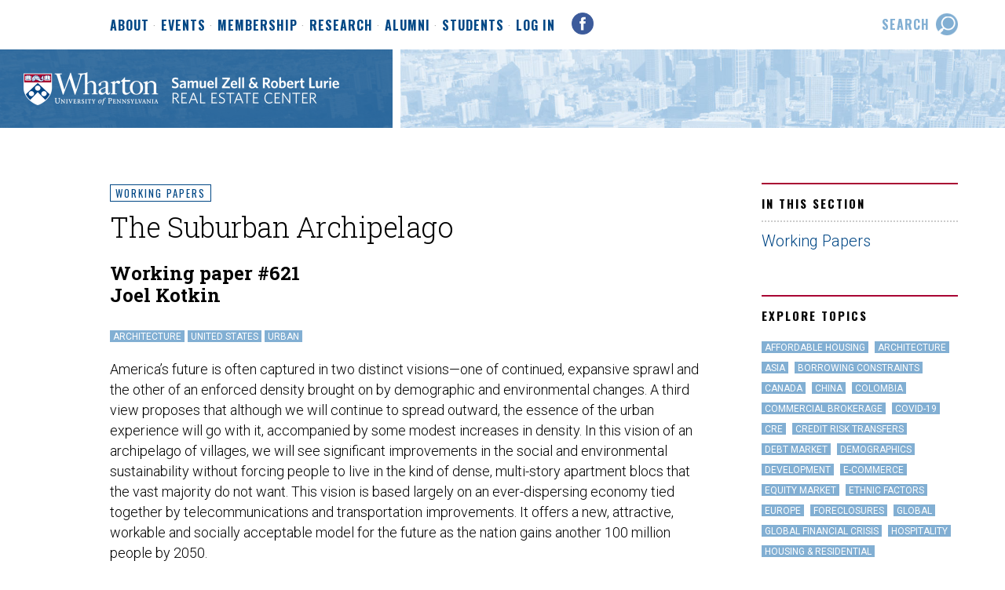

--- FILE ---
content_type: text/html; charset=UTF-8
request_url: https://realestate.wharton.upenn.edu/working-papers/the-suburban-archipelago/
body_size: 8093
content:
<!DOCTYPE html>
<html lang="en-US">
<head>
<meta charset="UTF-8" />
<meta http-equiv="Content-Type" content="text/html; charset=utf-8">
<meta zl-version="2021">
<title>The Suburban Archipelago  &#8212;  Zell/Lurie Real Estate Center</title>
<link rel="stylesheet" href="https://fonts.googleapis.com/css?family=Oswald:400,700|Roboto+Slab:300,400,700|Roboto:300,300i,400,400i,700,700i">
<link rel="stylesheet" href="https://fonts.googleapis.com/icon?family=Material+Icons">
<link rel="stylesheet" href="https://realestate.wharton.upenn.edu/wp-content/themes/zl2017/style.css?v=1759935573" type="text/css">
<link rel="stylesheet" href="https://use.fontawesome.com/releases/v5.0.9/css/all.css" integrity="sha384-5SOiIsAziJl6AWe0HWRKTXlfcSHKmYV4RBF18PPJ173Kzn7jzMyFuTtk8JA7QQG1" crossorigin="anonymous">
<meta name='robots' content='max-image-preview:large' />
	<style>img:is([sizes="auto" i], [sizes^="auto," i]) { contain-intrinsic-size: 3000px 1500px }</style>
	<script type="text/javascript">
/* <![CDATA[ */
window._wpemojiSettings = {"baseUrl":"https:\/\/s.w.org\/images\/core\/emoji\/16.0.1\/72x72\/","ext":".png","svgUrl":"https:\/\/s.w.org\/images\/core\/emoji\/16.0.1\/svg\/","svgExt":".svg","source":{"concatemoji":"https:\/\/realestate.wharton.upenn.edu\/wp-includes\/js\/wp-emoji-release.min.js?ver=6.8.3"}};
/*! This file is auto-generated */
!function(s,n){var o,i,e;function c(e){try{var t={supportTests:e,timestamp:(new Date).valueOf()};sessionStorage.setItem(o,JSON.stringify(t))}catch(e){}}function p(e,t,n){e.clearRect(0,0,e.canvas.width,e.canvas.height),e.fillText(t,0,0);var t=new Uint32Array(e.getImageData(0,0,e.canvas.width,e.canvas.height).data),a=(e.clearRect(0,0,e.canvas.width,e.canvas.height),e.fillText(n,0,0),new Uint32Array(e.getImageData(0,0,e.canvas.width,e.canvas.height).data));return t.every(function(e,t){return e===a[t]})}function u(e,t){e.clearRect(0,0,e.canvas.width,e.canvas.height),e.fillText(t,0,0);for(var n=e.getImageData(16,16,1,1),a=0;a<n.data.length;a++)if(0!==n.data[a])return!1;return!0}function f(e,t,n,a){switch(t){case"flag":return n(e,"\ud83c\udff3\ufe0f\u200d\u26a7\ufe0f","\ud83c\udff3\ufe0f\u200b\u26a7\ufe0f")?!1:!n(e,"\ud83c\udde8\ud83c\uddf6","\ud83c\udde8\u200b\ud83c\uddf6")&&!n(e,"\ud83c\udff4\udb40\udc67\udb40\udc62\udb40\udc65\udb40\udc6e\udb40\udc67\udb40\udc7f","\ud83c\udff4\u200b\udb40\udc67\u200b\udb40\udc62\u200b\udb40\udc65\u200b\udb40\udc6e\u200b\udb40\udc67\u200b\udb40\udc7f");case"emoji":return!a(e,"\ud83e\udedf")}return!1}function g(e,t,n,a){var r="undefined"!=typeof WorkerGlobalScope&&self instanceof WorkerGlobalScope?new OffscreenCanvas(300,150):s.createElement("canvas"),o=r.getContext("2d",{willReadFrequently:!0}),i=(o.textBaseline="top",o.font="600 32px Arial",{});return e.forEach(function(e){i[e]=t(o,e,n,a)}),i}function t(e){var t=s.createElement("script");t.src=e,t.defer=!0,s.head.appendChild(t)}"undefined"!=typeof Promise&&(o="wpEmojiSettingsSupports",i=["flag","emoji"],n.supports={everything:!0,everythingExceptFlag:!0},e=new Promise(function(e){s.addEventListener("DOMContentLoaded",e,{once:!0})}),new Promise(function(t){var n=function(){try{var e=JSON.parse(sessionStorage.getItem(o));if("object"==typeof e&&"number"==typeof e.timestamp&&(new Date).valueOf()<e.timestamp+604800&&"object"==typeof e.supportTests)return e.supportTests}catch(e){}return null}();if(!n){if("undefined"!=typeof Worker&&"undefined"!=typeof OffscreenCanvas&&"undefined"!=typeof URL&&URL.createObjectURL&&"undefined"!=typeof Blob)try{var e="postMessage("+g.toString()+"("+[JSON.stringify(i),f.toString(),p.toString(),u.toString()].join(",")+"));",a=new Blob([e],{type:"text/javascript"}),r=new Worker(URL.createObjectURL(a),{name:"wpTestEmojiSupports"});return void(r.onmessage=function(e){c(n=e.data),r.terminate(),t(n)})}catch(e){}c(n=g(i,f,p,u))}t(n)}).then(function(e){for(var t in e)n.supports[t]=e[t],n.supports.everything=n.supports.everything&&n.supports[t],"flag"!==t&&(n.supports.everythingExceptFlag=n.supports.everythingExceptFlag&&n.supports[t]);n.supports.everythingExceptFlag=n.supports.everythingExceptFlag&&!n.supports.flag,n.DOMReady=!1,n.readyCallback=function(){n.DOMReady=!0}}).then(function(){return e}).then(function(){var e;n.supports.everything||(n.readyCallback(),(e=n.source||{}).concatemoji?t(e.concatemoji):e.wpemoji&&e.twemoji&&(t(e.twemoji),t(e.wpemoji)))}))}((window,document),window._wpemojiSettings);
/* ]]> */
</script>
<style id='wp-emoji-styles-inline-css' type='text/css'>

	img.wp-smiley, img.emoji {
		display: inline !important;
		border: none !important;
		box-shadow: none !important;
		height: 1em !important;
		width: 1em !important;
		margin: 0 0.07em !important;
		vertical-align: -0.1em !important;
		background: none !important;
		padding: 0 !important;
	}
</style>
<link rel='stylesheet' id='wp-block-library-css' href='https://realestate.wharton.upenn.edu/wp-includes/css/dist/block-library/style.min.css?ver=6.8.3' type='text/css' media='all' />
<style id='classic-theme-styles-inline-css' type='text/css'>
/*! This file is auto-generated */
.wp-block-button__link{color:#fff;background-color:#32373c;border-radius:9999px;box-shadow:none;text-decoration:none;padding:calc(.667em + 2px) calc(1.333em + 2px);font-size:1.125em}.wp-block-file__button{background:#32373c;color:#fff;text-decoration:none}
</style>
<style id='global-styles-inline-css' type='text/css'>
:root{--wp--preset--aspect-ratio--square: 1;--wp--preset--aspect-ratio--4-3: 4/3;--wp--preset--aspect-ratio--3-4: 3/4;--wp--preset--aspect-ratio--3-2: 3/2;--wp--preset--aspect-ratio--2-3: 2/3;--wp--preset--aspect-ratio--16-9: 16/9;--wp--preset--aspect-ratio--9-16: 9/16;--wp--preset--color--black: #000000;--wp--preset--color--cyan-bluish-gray: #abb8c3;--wp--preset--color--white: #ffffff;--wp--preset--color--pale-pink: #f78da7;--wp--preset--color--vivid-red: #cf2e2e;--wp--preset--color--luminous-vivid-orange: #ff6900;--wp--preset--color--luminous-vivid-amber: #fcb900;--wp--preset--color--light-green-cyan: #7bdcb5;--wp--preset--color--vivid-green-cyan: #00d084;--wp--preset--color--pale-cyan-blue: #8ed1fc;--wp--preset--color--vivid-cyan-blue: #0693e3;--wp--preset--color--vivid-purple: #9b51e0;--wp--preset--gradient--vivid-cyan-blue-to-vivid-purple: linear-gradient(135deg,rgba(6,147,227,1) 0%,rgb(155,81,224) 100%);--wp--preset--gradient--light-green-cyan-to-vivid-green-cyan: linear-gradient(135deg,rgb(122,220,180) 0%,rgb(0,208,130) 100%);--wp--preset--gradient--luminous-vivid-amber-to-luminous-vivid-orange: linear-gradient(135deg,rgba(252,185,0,1) 0%,rgba(255,105,0,1) 100%);--wp--preset--gradient--luminous-vivid-orange-to-vivid-red: linear-gradient(135deg,rgba(255,105,0,1) 0%,rgb(207,46,46) 100%);--wp--preset--gradient--very-light-gray-to-cyan-bluish-gray: linear-gradient(135deg,rgb(238,238,238) 0%,rgb(169,184,195) 100%);--wp--preset--gradient--cool-to-warm-spectrum: linear-gradient(135deg,rgb(74,234,220) 0%,rgb(151,120,209) 20%,rgb(207,42,186) 40%,rgb(238,44,130) 60%,rgb(251,105,98) 80%,rgb(254,248,76) 100%);--wp--preset--gradient--blush-light-purple: linear-gradient(135deg,rgb(255,206,236) 0%,rgb(152,150,240) 100%);--wp--preset--gradient--blush-bordeaux: linear-gradient(135deg,rgb(254,205,165) 0%,rgb(254,45,45) 50%,rgb(107,0,62) 100%);--wp--preset--gradient--luminous-dusk: linear-gradient(135deg,rgb(255,203,112) 0%,rgb(199,81,192) 50%,rgb(65,88,208) 100%);--wp--preset--gradient--pale-ocean: linear-gradient(135deg,rgb(255,245,203) 0%,rgb(182,227,212) 50%,rgb(51,167,181) 100%);--wp--preset--gradient--electric-grass: linear-gradient(135deg,rgb(202,248,128) 0%,rgb(113,206,126) 100%);--wp--preset--gradient--midnight: linear-gradient(135deg,rgb(2,3,129) 0%,rgb(40,116,252) 100%);--wp--preset--font-size--small: 13px;--wp--preset--font-size--medium: 20px;--wp--preset--font-size--large: 36px;--wp--preset--font-size--x-large: 42px;--wp--preset--spacing--20: 0.44rem;--wp--preset--spacing--30: 0.67rem;--wp--preset--spacing--40: 1rem;--wp--preset--spacing--50: 1.5rem;--wp--preset--spacing--60: 2.25rem;--wp--preset--spacing--70: 3.38rem;--wp--preset--spacing--80: 5.06rem;--wp--preset--shadow--natural: 6px 6px 9px rgba(0, 0, 0, 0.2);--wp--preset--shadow--deep: 12px 12px 50px rgba(0, 0, 0, 0.4);--wp--preset--shadow--sharp: 6px 6px 0px rgba(0, 0, 0, 0.2);--wp--preset--shadow--outlined: 6px 6px 0px -3px rgba(255, 255, 255, 1), 6px 6px rgba(0, 0, 0, 1);--wp--preset--shadow--crisp: 6px 6px 0px rgba(0, 0, 0, 1);}:where(.is-layout-flex){gap: 0.5em;}:where(.is-layout-grid){gap: 0.5em;}body .is-layout-flex{display: flex;}.is-layout-flex{flex-wrap: wrap;align-items: center;}.is-layout-flex > :is(*, div){margin: 0;}body .is-layout-grid{display: grid;}.is-layout-grid > :is(*, div){margin: 0;}:where(.wp-block-columns.is-layout-flex){gap: 2em;}:where(.wp-block-columns.is-layout-grid){gap: 2em;}:where(.wp-block-post-template.is-layout-flex){gap: 1.25em;}:where(.wp-block-post-template.is-layout-grid){gap: 1.25em;}.has-black-color{color: var(--wp--preset--color--black) !important;}.has-cyan-bluish-gray-color{color: var(--wp--preset--color--cyan-bluish-gray) !important;}.has-white-color{color: var(--wp--preset--color--white) !important;}.has-pale-pink-color{color: var(--wp--preset--color--pale-pink) !important;}.has-vivid-red-color{color: var(--wp--preset--color--vivid-red) !important;}.has-luminous-vivid-orange-color{color: var(--wp--preset--color--luminous-vivid-orange) !important;}.has-luminous-vivid-amber-color{color: var(--wp--preset--color--luminous-vivid-amber) !important;}.has-light-green-cyan-color{color: var(--wp--preset--color--light-green-cyan) !important;}.has-vivid-green-cyan-color{color: var(--wp--preset--color--vivid-green-cyan) !important;}.has-pale-cyan-blue-color{color: var(--wp--preset--color--pale-cyan-blue) !important;}.has-vivid-cyan-blue-color{color: var(--wp--preset--color--vivid-cyan-blue) !important;}.has-vivid-purple-color{color: var(--wp--preset--color--vivid-purple) !important;}.has-black-background-color{background-color: var(--wp--preset--color--black) !important;}.has-cyan-bluish-gray-background-color{background-color: var(--wp--preset--color--cyan-bluish-gray) !important;}.has-white-background-color{background-color: var(--wp--preset--color--white) !important;}.has-pale-pink-background-color{background-color: var(--wp--preset--color--pale-pink) !important;}.has-vivid-red-background-color{background-color: var(--wp--preset--color--vivid-red) !important;}.has-luminous-vivid-orange-background-color{background-color: var(--wp--preset--color--luminous-vivid-orange) !important;}.has-luminous-vivid-amber-background-color{background-color: var(--wp--preset--color--luminous-vivid-amber) !important;}.has-light-green-cyan-background-color{background-color: var(--wp--preset--color--light-green-cyan) !important;}.has-vivid-green-cyan-background-color{background-color: var(--wp--preset--color--vivid-green-cyan) !important;}.has-pale-cyan-blue-background-color{background-color: var(--wp--preset--color--pale-cyan-blue) !important;}.has-vivid-cyan-blue-background-color{background-color: var(--wp--preset--color--vivid-cyan-blue) !important;}.has-vivid-purple-background-color{background-color: var(--wp--preset--color--vivid-purple) !important;}.has-black-border-color{border-color: var(--wp--preset--color--black) !important;}.has-cyan-bluish-gray-border-color{border-color: var(--wp--preset--color--cyan-bluish-gray) !important;}.has-white-border-color{border-color: var(--wp--preset--color--white) !important;}.has-pale-pink-border-color{border-color: var(--wp--preset--color--pale-pink) !important;}.has-vivid-red-border-color{border-color: var(--wp--preset--color--vivid-red) !important;}.has-luminous-vivid-orange-border-color{border-color: var(--wp--preset--color--luminous-vivid-orange) !important;}.has-luminous-vivid-amber-border-color{border-color: var(--wp--preset--color--luminous-vivid-amber) !important;}.has-light-green-cyan-border-color{border-color: var(--wp--preset--color--light-green-cyan) !important;}.has-vivid-green-cyan-border-color{border-color: var(--wp--preset--color--vivid-green-cyan) !important;}.has-pale-cyan-blue-border-color{border-color: var(--wp--preset--color--pale-cyan-blue) !important;}.has-vivid-cyan-blue-border-color{border-color: var(--wp--preset--color--vivid-cyan-blue) !important;}.has-vivid-purple-border-color{border-color: var(--wp--preset--color--vivid-purple) !important;}.has-vivid-cyan-blue-to-vivid-purple-gradient-background{background: var(--wp--preset--gradient--vivid-cyan-blue-to-vivid-purple) !important;}.has-light-green-cyan-to-vivid-green-cyan-gradient-background{background: var(--wp--preset--gradient--light-green-cyan-to-vivid-green-cyan) !important;}.has-luminous-vivid-amber-to-luminous-vivid-orange-gradient-background{background: var(--wp--preset--gradient--luminous-vivid-amber-to-luminous-vivid-orange) !important;}.has-luminous-vivid-orange-to-vivid-red-gradient-background{background: var(--wp--preset--gradient--luminous-vivid-orange-to-vivid-red) !important;}.has-very-light-gray-to-cyan-bluish-gray-gradient-background{background: var(--wp--preset--gradient--very-light-gray-to-cyan-bluish-gray) !important;}.has-cool-to-warm-spectrum-gradient-background{background: var(--wp--preset--gradient--cool-to-warm-spectrum) !important;}.has-blush-light-purple-gradient-background{background: var(--wp--preset--gradient--blush-light-purple) !important;}.has-blush-bordeaux-gradient-background{background: var(--wp--preset--gradient--blush-bordeaux) !important;}.has-luminous-dusk-gradient-background{background: var(--wp--preset--gradient--luminous-dusk) !important;}.has-pale-ocean-gradient-background{background: var(--wp--preset--gradient--pale-ocean) !important;}.has-electric-grass-gradient-background{background: var(--wp--preset--gradient--electric-grass) !important;}.has-midnight-gradient-background{background: var(--wp--preset--gradient--midnight) !important;}.has-small-font-size{font-size: var(--wp--preset--font-size--small) !important;}.has-medium-font-size{font-size: var(--wp--preset--font-size--medium) !important;}.has-large-font-size{font-size: var(--wp--preset--font-size--large) !important;}.has-x-large-font-size{font-size: var(--wp--preset--font-size--x-large) !important;}
:where(.wp-block-post-template.is-layout-flex){gap: 1.25em;}:where(.wp-block-post-template.is-layout-grid){gap: 1.25em;}
:where(.wp-block-columns.is-layout-flex){gap: 2em;}:where(.wp-block-columns.is-layout-grid){gap: 2em;}
:root :where(.wp-block-pullquote){font-size: 1.5em;line-height: 1.6;}
</style>
<link rel='stylesheet' id='wpos-magnific-style-css' href='https://realestate.wharton.upenn.edu/wp-content/plugins/meta-slider-and-carousel-with-lightbox/assets/css/magnific-popup.css?ver=2.0.7' type='text/css' media='all' />
<link rel='stylesheet' id='wpos-slick-style-css' href='https://realestate.wharton.upenn.edu/wp-content/plugins/meta-slider-and-carousel-with-lightbox/assets/css/slick.css?ver=2.0.7' type='text/css' media='all' />
<link rel='stylesheet' id='wp-igsp-public-css-css' href='https://realestate.wharton.upenn.edu/wp-content/plugins/meta-slider-and-carousel-with-lightbox/assets/css/wp-igsp-public.css?ver=2.0.7' type='text/css' media='all' />
<script type="text/javascript" src="https://realestate.wharton.upenn.edu/wp-includes/js/jquery/jquery.min.js?ver=3.7.1" id="jquery-core-js"></script>
<script type="text/javascript" src="https://realestate.wharton.upenn.edu/wp-includes/js/jquery/jquery-migrate.min.js?ver=3.4.1" id="jquery-migrate-js"></script>
<link rel="https://api.w.org/" href="https://realestate.wharton.upenn.edu/wp-json/" /><link rel="alternate" title="JSON" type="application/json" href="https://realestate.wharton.upenn.edu/wp-json/wp/v2/posts/751" /><link rel="EditURI" type="application/rsd+xml" title="RSD" href="https://realestate.wharton.upenn.edu/xmlrpc.php?rsd" />
<meta name="generator" content="WordPress 6.8.3" />
<link rel="canonical" href="https://realestate.wharton.upenn.edu/working-papers/the-suburban-archipelago/" />
<link rel='shortlink' href='https://realestate.wharton.upenn.edu/?p=751' />
<link rel="alternate" title="oEmbed (JSON)" type="application/json+oembed" href="https://realestate.wharton.upenn.edu/wp-json/oembed/1.0/embed?url=https%3A%2F%2Frealestate.wharton.upenn.edu%2Fworking-papers%2Fthe-suburban-archipelago%2F" />
<link rel="alternate" title="oEmbed (XML)" type="text/xml+oembed" href="https://realestate.wharton.upenn.edu/wp-json/oembed/1.0/embed?url=https%3A%2F%2Frealestate.wharton.upenn.edu%2Fworking-papers%2Fthe-suburban-archipelago%2F&#038;format=xml" />
<script type="text/javascript" src="https://realestate.wharton.upenn.edu/wp-content/themes/zl2017/js/global.js"></script>
<link rel="icon" href="https://realestate.wharton.upenn.edu/wp-content/themes/zl2017/images/favicon.png" type="image/x-icon" />
<meta name="viewport" content="width=device-width, initial-scale=1">
</head>
<body class="wp-singular post-template-default single single-post postid-751 single-format-standard wp-theme-zl2017">
<a name="top"></a>
<div id="hd">
<div id="menu">
<ul id="mainmenu" class="menu"><li id="menu-item-20" class="menu-item menu-item-type-post_type menu-item-object-page menu-item-has-children menu-item-20"><a href="https://realestate.wharton.upenn.edu/about/">About</a>
<ul class="sub-menu">
	<li id="menu-item-1520" class="menu-item menu-item-type-post_type menu-item-object-page menu-item-1520"><a href="https://realestate.wharton.upenn.edu/about/our-mission/">Our Mission</a></li>
	<li id="menu-item-1786" class="menu-item menu-item-type-post_type menu-item-object-page menu-item-1786"><a target="_blank" href="https://real-estate.wharton.upenn.edu/faculty/faculty-list/#new_tab">Faculty</a></li>
	<li id="menu-item-2101" class="menu-item menu-item-type-taxonomy menu-item-object-category menu-item-2101"><a href="https://realestate.wharton.upenn.edu/category/news/">News</a></li>
	<li id="menu-item-25224" class="menu-item menu-item-type-custom menu-item-object-custom menu-item-25224"><a href="https://realestate.wharton.upenn.edu/about/year-in-review/2024-2025/">The Year In Review</a></li>
	<li id="menu-item-37369" class="menu-item menu-item-type-custom menu-item-object-custom menu-item-37369"><a href="/winter-newsletter-2024/">Winter Newsletter</a></li>
	<li id="menu-item-1521" class="menu-item menu-item-type-post_type menu-item-object-page menu-item-1521"><a href="https://realestate.wharton.upenn.edu/about/contact-us/">Contact Us</a></li>
</ul>
</li>
<li id="menu-item-40861" class="menu-item menu-item-type-custom menu-item-object-custom menu-item-40861"><a href="/events/">Events</a></li>
<li id="menu-item-21" class="menu-item menu-item-type-post_type menu-item-object-page menu-item-has-children menu-item-21"><a href="https://realestate.wharton.upenn.edu/membership/">Membership</a>
<ul class="sub-menu">
	<li id="menu-item-4760" class="menu-item menu-item-type-custom menu-item-object-custom menu-item-4760"><a href="/membership/">Become A Member</a></li>
	<li id="menu-item-60" class="menu-item menu-item-type-post_type menu-item-object-page menu-item-60"><a href="https://realestate.wharton.upenn.edu/membership/member-participation/">Member Participation</a></li>
	<li id="menu-item-39" class="menu-item menu-item-type-post_type menu-item-object-page menu-item-39"><a href="https://realestate.wharton.upenn.edu/membership/current-members/">Current Members</a></li>
	<li id="menu-item-49" class="menu-item menu-item-type-post_type menu-item-object-page menu-item-49"><a href="https://realestate.wharton.upenn.edu/membership/executive-committee/">Executive Committee</a></li>
	<li id="menu-item-4759" class="menu-item menu-item-type-post_type menu-item-object-page menu-item-4759"><a href="https://realestate.wharton.upenn.edu/membership/european-advisory-board/">European Advisory Board</a></li>
	<li id="menu-item-41853" class="menu-item menu-item-type-post_type menu-item-object-page menu-item-41853"><a href="https://realestate.wharton.upenn.edu/membership/ballard-executive-luncheon-series/">Ballard Executive Luncheon Series</a></li>
	<li id="menu-item-53" class="menu-item menu-item-type-post_type menu-item-object-page menu-item-53"><a href="https://realestate.wharton.upenn.edu/membership/career-mentor-program/">Career Mentor Program</a></li>
</ul>
</li>
<li id="menu-item-22" class="menu-item menu-item-type-post_type menu-item-object-page menu-item-has-children menu-item-22"><a href="https://realestate.wharton.upenn.edu/research/">Research</a>
<ul class="sub-menu">
	<li id="menu-item-26" class="menu-item menu-item-type-custom menu-item-object-custom menu-item-26"><a href="/research/">Research Initiatives</a></li>
	<li id="menu-item-93" class="menu-item menu-item-type-post_type menu-item-object-page menu-item-93"><a href="/category/working-papers/">Working Papers</a></li>
</ul>
</li>
<li id="menu-item-1536" class="menu-item menu-item-type-post_type menu-item-object-page menu-item-has-children menu-item-1536"><a href="https://realestate.wharton.upenn.edu/alumni/">Alumni</a>
<ul class="sub-menu">
	<li id="menu-item-40024" class="menu-item menu-item-type-post_type menu-item-object-page menu-item-40024"><a href="https://realestate.wharton.upenn.edu/alumni/young-professionals-breakfasts/">Young Professionals Breakfasts</a></li>
	<li id="menu-item-1673" class="menu-item menu-item-type-post_type menu-item-object-page menu-item-1673"><a href="https://realestate.wharton.upenn.edu/alumni/directory/">Alumni Directory</a></li>
	<li id="menu-item-1538" class="menu-item menu-item-type-post_type menu-item-object-page menu-item-1538"><a href="https://realestate.wharton.upenn.edu/alumni/careers-employment/">Careers &#038; Employment</a></li>
	<li id="menu-item-1539" class="menu-item menu-item-type-post_type menu-item-object-page menu-item-1539"><a href="https://realestate.wharton.upenn.edu/alumni/resume-book/">Alumni Resume Book</a></li>
	<li id="menu-item-2608" class="menu-item menu-item-type-post_type menu-item-object-page menu-item-2608"><a href="https://realestate.wharton.upenn.edu/alumni/alumni-survey/">Stay in Touch</a></li>
	<li id="menu-item-40016" class="menu-item menu-item-type-post_type menu-item-object-page menu-item-40016"><a href="https://realestate.wharton.upenn.edu/students/resources/">Resources</a></li>
</ul>
</li>
<li id="menu-item-1540" class="menu-item menu-item-type-post_type menu-item-object-page menu-item-has-children menu-item-1540"><a href="https://realestate.wharton.upenn.edu/students/">Students</a>
<ul class="sub-menu">
	<li id="menu-item-1542" class="menu-item menu-item-type-post_type menu-item-object-page menu-item-1542"><a href="https://realestate.wharton.upenn.edu/students/real-estate-clubs/">Real Estate Clubs</a></li>
	<li id="menu-item-13308" class="menu-item menu-item-type-post_type menu-item-object-page menu-item-13308"><a href="https://realestate.wharton.upenn.edu/helfand-bluhm-fellowship/">Helfand/Bluhm Fellowship</a></li>
	<li id="menu-item-41852" class="menu-item menu-item-type-post_type menu-item-object-page menu-item-41852"><a href="https://realestate.wharton.upenn.edu/membership/ballard-executive-luncheon-series/">Ballard Executive Luncheon Series</a></li>
	<li id="menu-item-29931" class="menu-item menu-item-type-post_type menu-item-object-page menu-item-29931"><a href="https://realestate.wharton.upenn.edu/the-eric-and-beth-schlager-lecture-series/">The Eric and Beth Schlager Lecture Series</a></li>
	<li id="menu-item-40020" class="menu-item menu-item-type-post_type menu-item-object-page menu-item-40020"><a href="https://realestate.wharton.upenn.edu/membership/career-mentor-program/">Career Mentor Program</a></li>
	<li id="menu-item-5423" class="menu-item menu-item-type-post_type menu-item-object-page menu-item-5423"><a href="https://realestate.wharton.upenn.edu/students/real-estate-career-fair/">Real Estate Career Fair</a></li>
	<li id="menu-item-1676" class="menu-item menu-item-type-post_type menu-item-object-page menu-item-1676"><a href="https://realestate.wharton.upenn.edu/students/resume-book/">Student Resume Book</a></li>
	<li id="menu-item-7148" class="menu-item menu-item-type-post_type menu-item-object-page menu-item-7148"><a href="https://realestate.wharton.upenn.edu/students/annual-student-awards/">Annual Student Awards</a></li>
	<li id="menu-item-39957" class="menu-item menu-item-type-post_type menu-item-object-page menu-item-39957"><a href="https://realestate.wharton.upenn.edu/students/resources/">Resources</a></li>
</ul>
</li>
<li id="menu-item-1670" class="menu-item menu-item-type-post_type menu-item-object-page menu-item-1670"><a href="https://realestate.wharton.upenn.edu/login/">Log In</a></li>
</ul><a href="http://www.facebook.com/pages/ZellLurie-Real-Estate-Center-at-Wharton/10150110573625277" target="_blank" class="social facebook"></a>
<span class="tools">
<a href="#" class="search"><span class="label">search</span></a>
</span>
</div>
<div id="masthead">
<a href="/" id="zl" alt="Samuel Zell & Robert Lurie Real Estate Center"></a>
<div class="messaging">Mastering the metropolis through research and <nobr>thought leadership.</nobr></div>
<div class="mobilenav">
<a href="#" class="search"><i class="material-icons">search</i></a> <a href="#" class="menu"><i class="material-icons">menu</i></a> </div></div>
</div>
<div class="content cf">
<div class="primary">
<a href="https://realestate.wharton.upenn.edu/category/working-papers/" class="breadcrumb">Working Papers</a>
<h2>The Suburban Archipelago</h2>
<h3>Working paper #621<br />
Joel Kotkin</h3>
<div class="tags"><a href="https://realestate.wharton.upenn.edu/tag/architecture/" class="tag">Architecture</a><a href="https://realestate.wharton.upenn.edu/tag/united-states/" class="tag">United States</a><a href="https://realestate.wharton.upenn.edu/tag/urban/" class="tag">Urban</a></div>
<p>America&#8217;s future is often captured in two distinct visions—one of continued, expansive sprawl and the other of an enforced density brought on by demographic and environmental changes. A third view proposes that although we will continue to spread outward, the essence of the urban experience will go with it, accompanied by some modest increases in density. In this vision of an archipelago of villages, we will see significant improvements in the social and environmental sustainability without forcing people to live in the kind of dense, multi-story apartment blocs that the vast majority do not want. This vision is based largely on an ever-dispersing economy tied together by telecommunications and transportation improvements. It offers a new, attractive, workable and socially acceptable model for the future as the nation gains another 100 million people by 2050.</p>
<p><a href="https://realestate.wharton.upenn.edu/wp-content/uploads/2017/03/621.pdf" class="btn" target="_blank">Download full paper &#183; 1MB PDF</a></p>
<br clear="all" />
</div>
<div class="secondary">
<h5>In This Section</h5>
<ul>
   <li><a href="https://realestate.wharton.upenn.edu/category/working-papers/">Working Papers</a></li>
</ul>
<h5>Explore Topics</h5>
<p>
<a href="/tag/affordable-housing/" class="tag">Affordable Housing</a> <a href="/tag/architecture/" class="tag">Architecture</a> <a href="/tag/asia/" class="tag">Asia</a> <a href="/tag/borrowing-constraints/" class="tag">Borrowing Constraints</a> <a href="/tag/canada/" class="tag">Canada</a> <a href="/tag/china/" class="tag">China</a> <a href="/tag/colombia/" class="tag">Colombia</a> <a href="/tag/commercial-brokerage/" class="tag">Commercial Brokerage</a> <a href="/tag/covid-19/" class="tag">covid-19</a> <a href="/tag/cre/" class="tag">CRE</a> <a href="/tag/credit-risk-transfers/" class="tag">Credit Risk Transfers</a> <a href="/tag/debt/" class="tag">Debt Market</a> <a href="/tag/demographics/" class="tag">Demographics</a> <a href="/tag/development/" class="tag">Development</a> <a href="/tag/e-commerce/" class="tag">e-Commerce</a> <a href="/tag/equity/" class="tag">Equity Market</a> <a href="/tag/ethnic-factors/" class="tag">Ethnic Factors</a> <a href="/tag/europe/" class="tag">Europe</a> <a href="/tag/foreclosures/" class="tag">Foreclosures</a> <a href="/tag/global/" class="tag">Global</a> <a href="/tag/global-financial-crisis/" class="tag">Global Financial Crisis</a> <a href="/tag/hospitality/" class="tag">hospitality</a> <a href="/tag/residential/" class="tag">Housing &amp; Residential</a> <a href="/tag/housing-supply/" class="tag">Housing Supply</a> <a href="/tag/india/" class="tag">India</a> <a href="/tag/inflation/" class="tag">inflation</a> <a href="/tag/investing/" class="tag">Investing</a> <a href="/tag/land-use-regulation/" class="tag">land use regulation</a> <a href="/tag/macroeconomics/" class="tag">Macroeconomics</a> <a href="/tag/microeconomics/" class="tag">Microeconomics</a> <a href="/tag/mixed-use/" class="tag">Mixed-Use</a> <a href="/tag/mobility/" class="tag">Mobility</a> <a href="/tag/mortgage-rates/" class="tag">Mortgage Rates</a> <a href="/tag/mortgages/" class="tag">Mortgages</a> <a href="/tag/multi-family/" class="tag">Multi-family</a> <a href="/tag/non-traditional/" class="tag">Non-Traditional Mortgages</a> <a href="/tag/office-sector/" class="tag">office sector</a> <a href="/tag/political-risk/" class="tag">Political Risk</a> <a href="/tag/reit/" class="tag">Real Estate Investment Trusts</a> <a href="/tag/recession/" class="tag">Recession</a> <a href="/tag/rental/" class="tag">Rental</a> <a href="/tag/retail/" class="tag">Retail</a> <a href="/tag/south-america/" class="tag">South America</a> <a href="/tag/sub-prime/" class="tag">Sub-Prime Mortgages</a> <a href="/tag/sustainability/" class="tag">Sustainability</a> <a href="/tag/united-states/" class="tag">United States</a> <a href="/tag/urban/" class="tag">Urban</a> <a href="/tag/urbanization/" class="tag">Urbanization</a> <a href="/tag/work-from-home/" class="tag">work from home</a> </p>
</div>
</div>
<div id="footer" class="content cf">
<a href="https://www.wharton.upenn.edu/" target="_blank" class="wharton"></a>
<div class="primary">
<p id="address-block">
      <b>Samuel Zell and Robert Lurie Real Estate Center</b><br />
      <a href="https://www.wharton.upenn.edu/" target="_blank">The Wharton School,</a> 
      <a href="http://www.upenn.edu/" target="_blank"">University of Pennsylvania</a><br />
      4th Floor, Dinan Hall, 3733 Spruce Street · Philadelphia, PA 19104<br />
      <a href="tel:+1-215-746-8098">215-746-8098</a> &#183; <nobr><a href="/about/contact-us/">contact us</a></nobr>
      </p>
<p>
      Copyright &copy; 2000-2026, The Trustees of the University of Pennsylvania.<br />
      All materials on this site are for personal use only.<br />
      Website developed by <a href="http://www.zerodefectdesign.com" target="_blank">Zero Defect Design</a>
      </p>
</div>
</div>
<div id="modal">
<a href="#" id="closemodal"><i class="material-icons">cancel</i></a>
<div id="modalsearch" class="modaltool"><form method="get" action="/">
<table cellpadding="0" cellspacing="0" border="0"><tr valign="middle"><td><input id="s" name="s" placeholder="search" /></td>
<td><input type="submit" value="&#xE8B6;" class="dosearch material-icons" /></td>
</tr></table></form>
</div>
<div id="modalmenu" class="modaltool">
<a href="/">Home</a>
<ul id="mobilemenu" class="menu"><li class="menu-item menu-item-type-post_type menu-item-object-page menu-item-20"><a href="https://realestate.wharton.upenn.edu/about/">About</a></li>
<li class="menu-item menu-item-type-custom menu-item-object-custom menu-item-40861"><a href="/events/">Events</a></li>
<li class="menu-item menu-item-type-post_type menu-item-object-page menu-item-21"><a href="https://realestate.wharton.upenn.edu/membership/">Membership</a></li>
<li class="menu-item menu-item-type-post_type menu-item-object-page menu-item-22"><a href="https://realestate.wharton.upenn.edu/research/">Research</a></li>
<li class="menu-item menu-item-type-post_type menu-item-object-page menu-item-1536"><a href="https://realestate.wharton.upenn.edu/alumni/">Alumni</a></li>
<li class="menu-item menu-item-type-post_type menu-item-object-page menu-item-1540"><a href="https://realestate.wharton.upenn.edu/students/">Students</a></li>
<li class="menu-item menu-item-type-post_type menu-item-object-page menu-item-1670"><a href="https://realestate.wharton.upenn.edu/login/">Log In</a></li>
</ul></div>
</div>
<a href="#top" id="totop"><i class="material-icons">arrow_drop_up</i></a>
<script type="speculationrules">
{"prefetch":[{"source":"document","where":{"and":[{"href_matches":"\/*"},{"not":{"href_matches":["\/wp-*.php","\/wp-admin\/*","\/wp-content\/uploads\/*","\/wp-content\/*","\/wp-content\/plugins\/*","\/wp-content\/themes\/zl2017\/*","\/*\\?(.+)"]}},{"not":{"selector_matches":"a[rel~=\"nofollow\"]"}},{"not":{"selector_matches":".no-prefetch, .no-prefetch a"}}]},"eagerness":"conservative"}]}
</script>
<script type="text/javascript" src="https://realestate.wharton.upenn.edu/wp-content/plugins/page-links-to/dist/new-tab.js?ver=3.3.7" id="page-links-to-js"></script>
<script>
  (function(i,s,o,g,r,a,m){i['GoogleAnalyticsObject']=r;i[r]=i[r]||function(){
  (i[r].q=i[r].q||[]).push(arguments)},i[r].l=1*new Date();a=s.createElement(o),
  m=s.getElementsByTagName(o)[0];a.async=1;a.src=g;m.parentNode.insertBefore(a,m)
  })(window,document,'script','https://www.google-analytics.com/analytics.js','ga');
  ga('create', 'UA-6071166-1', 'auto');
  ga('send', 'pageview');
</script>
</body>
</html>


--- FILE ---
content_type: text/plain
request_url: https://www.google-analytics.com/j/collect?v=1&_v=j102&a=1400055392&t=pageview&_s=1&dl=https%3A%2F%2Frealestate.wharton.upenn.edu%2Fworking-papers%2Fthe-suburban-archipelago%2F&ul=en-us%40posix&dt=The%20Suburban%20Archipelago%20%E2%80%94%20Zell%2FLurie%20Real%20Estate%20Center&sr=1280x720&vp=1280x720&_u=IEBAAEABAAAAACAAI~&jid=1839658448&gjid=1036295174&cid=1032791721.1769199763&tid=UA-6071166-1&_gid=1588171941.1769199763&_r=1&_slc=1&z=643168060
body_size: -454
content:
2,cG-6K2TFYL1TK